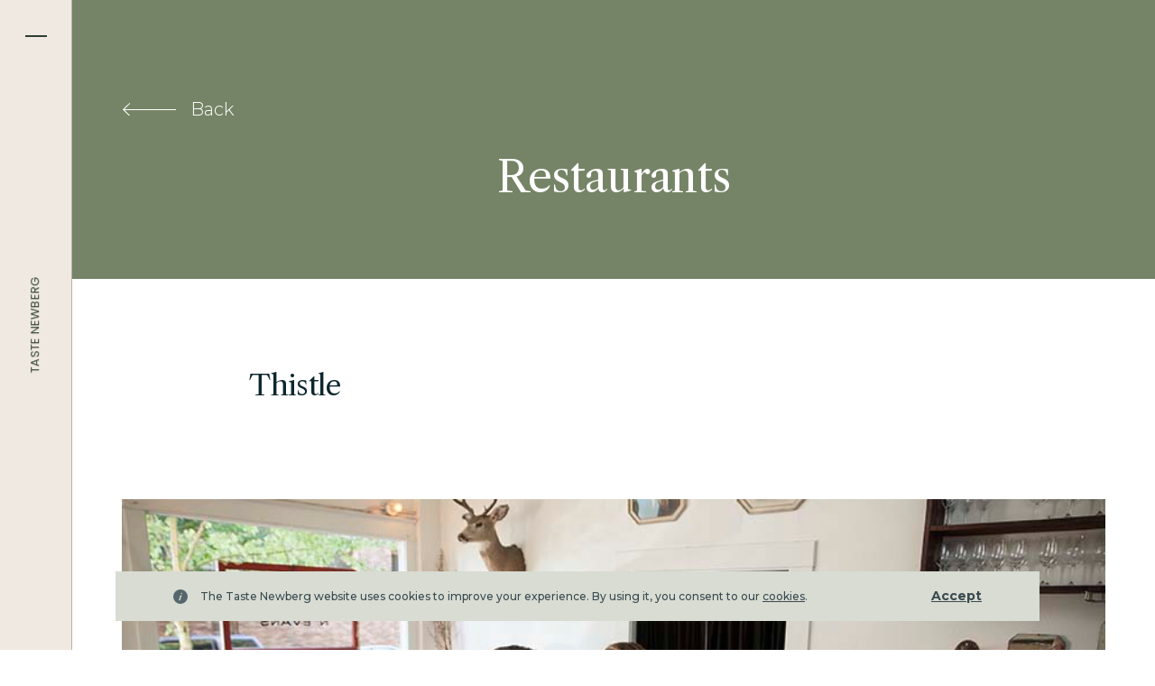

--- FILE ---
content_type: text/html; charset=UTF-8
request_url: https://tastenewberg.com/dining/mcminnville/thistle/
body_size: 13159
content:
<!DOCTYPE html><html lang="en-US"><head><meta charset="UTF-8"><meta name="viewport" content="width=device-width, initial-scale=1, shrink-to-fit=no"><link rel="profile" href="http://gmpg.org/xfn/11"><link rel="preconnect" href="https://d3uw6f38ocgirn.cloudfront.net" crossorigin><link rel="preconnect" href="https://fonts.googleapis.com"><link rel="preconnect" href="https://fonts.gstatic.com" crossorigin><link href="https://fonts.googleapis.com/css2?family=Libre+Caslon+Text:ital,wght@0,400;0,700;1,400&family=Montserrat:ital,wght@0,300;0,400;0,500;0,700;0,800;1,300;1,400;1,500;1,700;1,800&display=swap" rel="stylesheet"><link rel="preconnect" href="https://fonts.googleapis.com"><link rel="preconnect" href="https://fonts.gstatic.com" crossorigin><link href="https://fonts.googleapis.com/css2?family=Poppins:ital,wght@0,100;0,200;0,300;0,400;0,500;0,600;0,700;0,800;0,900;1,100;1,200;1,300;1,400;1,500;1,600;1,700;1,800;1,900&display=swap" rel="stylesheet"><meta name='robots' content='index, follow, max-image-preview:large, max-snippet:-1, max-video-preview:-1' /> <script data-no-defer="1" data-ezscrex="false" data-cfasync="false" data-pagespeed-no-defer data-cookieconsent="ignore">var ctPublicFunctions = {"_ajax_nonce":"a167d31b05","_rest_nonce":"73a337891e","_ajax_url":"\/wp-admin\/admin-ajax.php","_rest_url":"https:\/\/tastenewberg.com\/wp-json\/","data__cookies_type":"alternative","data__ajax_type":"rest","data__bot_detector_enabled":0,"data__frontend_data_log_enabled":1,"cookiePrefix":"","wprocket_detected":false,"host_url":"tastenewberg.com","text__ee_click_to_select":"Click to select the whole data","text__ee_original_email":"The complete one is","text__ee_got_it":"Got it","text__ee_blocked":"Blocked","text__ee_cannot_connect":"Cannot connect","text__ee_cannot_decode":"Can not decode email. Unknown reason","text__ee_email_decoder":"CleanTalk email decoder","text__ee_wait_for_decoding":"The magic is on the way!","text__ee_decoding_process":"Please wait a few seconds while we decode the contact data."}</script> <script data-no-defer="1" data-ezscrex="false" data-cfasync="false" data-pagespeed-no-defer data-cookieconsent="ignore">var ctPublic = {"_ajax_nonce":"a167d31b05","settings__forms__check_internal":"0","settings__forms__check_external":"0","settings__forms__force_protection":0,"settings__forms__search_test":"1","settings__forms__wc_add_to_cart":"0","settings__data__bot_detector_enabled":0,"settings__sfw__anti_crawler":0,"blog_home":"https:\/\/tastenewberg.com\/","pixel__setting":"3","pixel__enabled":true,"pixel__url":"https:\/\/moderate9-v4.cleantalk.org\/pixel\/928992e1f65b52e0d5a4e2b45bf24515.gif","data__email_check_before_post":"1","data__email_check_exist_post":0,"data__cookies_type":"alternative","data__key_is_ok":false,"data__visible_fields_required":true,"wl_brandname":"Anti-Spam by CleanTalk","wl_brandname_short":"CleanTalk","ct_checkjs_key":"c102af4a95e81514879ddf8120e17a66de891d4304662adc84051223feee011c","emailEncoderPassKey":"7ecb579c371afee99178bced23d390d6","bot_detector_forms_excluded":"W10=","advancedCacheExists":false,"varnishCacheExists":true,"wc_ajax_add_to_cart":false,"theRealPerson":{"phrases":{"trpHeading":"The Real Person Badge!","trpContent1":"The commenter acts as a real person and verified as not a bot.","trpContent2":" Anti-Spam by CleanTalk","trpContentLearnMore":"Learn more"},"trpContentLink":"https:\/\/cleantalk.org\/help\/the-real-person?utm_id=&amp;utm_term=&amp;utm_source=admin_side&amp;utm_medium=trp_badge&amp;utm_content=trp_badge_link_click&amp;utm_campaign=apbct_links","imgPersonUrl":"https:\/\/tastenewberg.com\/wp-content\/plugins\/cleantalk-spam-protect\/css\/images\/real_user.svg","imgShieldUrl":"https:\/\/tastenewberg.com\/wp-content\/plugins\/cleantalk-spam-protect\/css\/images\/shield.svg"}}</script> <link media="all" href="https://tastenewberg.com/wp-content/uploads/autoptimize/css/autoptimize_e7fa956a948ffae6d744ef9a91f36a52.css" rel="stylesheet"><title>Thistle - Taste Newberg</title><link rel="canonical" href="https://tastenewberg.com/dining/mcminnville/thistle/" /><meta property="og:locale" content="en_US" /><meta property="og:type" content="article" /><meta property="og:title" content="Thistle - Taste Newberg" /><meta property="og:description" content="A winner of The Oregonian’s Restaurant of the Year award, this chic American eatery with attached bar delivers outstanding service and delicious, locally sourced food in a vintage space." /><meta property="og:url" content="https://tastenewberg.com/dining/mcminnville/thistle/" /><meta property="og:site_name" content="Taste Newberg" /><meta property="article:modified_time" content="2026-01-21T00:11:41+00:00" /><meta name="twitter:card" content="summary_large_image" /> <script type="application/ld+json" class="yoast-schema-graph">{"@context":"https://schema.org","@graph":[{"@type":"WebPage","@id":"https://tastenewberg.com/dining/mcminnville/thistle/","url":"https://tastenewberg.com/dining/mcminnville/thistle/","name":"Thistle - Taste Newberg","isPartOf":{"@id":"https://tastenewberg.com/#website"},"datePublished":"2025-08-14T11:46:00+00:00","dateModified":"2026-01-21T00:11:41+00:00","breadcrumb":{"@id":"https://tastenewberg.com/dining/mcminnville/thistle/#breadcrumb"},"inLanguage":"en-US","potentialAction":[{"@type":"ReadAction","target":["https://tastenewberg.com/dining/mcminnville/thistle/"]}]},{"@type":"BreadcrumbList","@id":"https://tastenewberg.com/dining/mcminnville/thistle/#breadcrumb","itemListElement":[{"@type":"ListItem","position":1,"name":"Home","item":"https://tastenewberg.com/"},{"@type":"ListItem","position":2,"name":"Thistle"}]},{"@type":"WebSite","@id":"https://tastenewberg.com/#website","url":"https://tastenewberg.com/","name":"Taste Newberg","description":"Official online travel resource and Destination Marketing Organization (DMO) for Newberg, Oregon","potentialAction":[{"@type":"SearchAction","target":{"@type":"EntryPoint","urlTemplate":"https://tastenewberg.com/?s={search_term_string}"},"query-input":{"@type":"PropertyValueSpecification","valueRequired":true,"valueName":"search_term_string"}}],"inLanguage":"en-US"}]}</script> <link rel='dns-prefetch' href='//tastenewberg.com' /><link rel='dns-prefetch' href='//ajax.googleapis.com' /><link rel="alternate" title="oEmbed (JSON)" type="application/json+oembed" href="https://tastenewberg.com/wp-json/oembed/1.0/embed?url=https%3A%2F%2Ftastenewberg.com%2Fdining%2Fmcminnville%2Fthistle%2F" /><link rel="alternate" title="oEmbed (XML)" type="text/xml+oembed" href="https://tastenewberg.com/wp-json/oembed/1.0/embed?url=https%3A%2F%2Ftastenewberg.com%2Fdining%2Fmcminnville%2Fthistle%2F&#038;format=xml" /> <script type="text/javascript" src="https://ajax.googleapis.com/ajax/libs/jquery/3.5.1/jquery.min.js?ver=3.5.1" id="jquery-js"></script> <script type="text/javascript" id="save-as-pdf-pdfcrowd-js-extra">var save_as_pdf_pdfcrowd = {"ajax_url":"https://tastenewberg.com/wp-admin/admin-ajax.php"};
//# sourceURL=save-as-pdf-pdfcrowd-js-extra</script> <script type="text/javascript" id="save-as-pdf-pdfcrowdcomponents-js-extra">var save_as_pdf_pdfcrowd_i18n = {"email_success":"Email with PDF has been sent.","email_fail":"Error occurred.","email_prompt":"Enter your email:","ok":"Ok","cancel":"Cancel"};
//# sourceURL=save-as-pdf-pdfcrowdcomponents-js-extra</script> <link rel="https://api.w.org/" href="https://tastenewberg.com/wp-json/" /><link rel="alternate" title="JSON" type="application/json" href="https://tastenewberg.com/wp-json/wp/v2/poi/1306" /> <script>(function(w,d,s,l,i){w[l]=w[l]||[];w[l].push({'gtm.start':
new Date().getTime(),event:'gtm.js'});var f=d.getElementsByTagName(s)[0],
j=d.createElement(s),dl=l!='dataLayer'?'&l='+l:'';j.async=true;j.src=
'https://www.googletagmanager.com/gtm.js?id='+i+dl;f.parentNode.insertBefore(j,f);
})(window,document,'script','dataLayer','GTM-KZ75GSP');</script> <script id="visit_widget_script_tag" type="text/javascript" src="https://scripts.visitwidget.com/tastenewberg.visitwidget.com/Taste_Newberg_Widget_Button_5_11_22/visit_widget.js"></script> <script type="text/javascript" src="https://scripts.visitwidget.com/tastenewberg.visitwidget.com/app_banner_config.js"></script> <script type="text/javascript" src="https://scripts.visitwidget.com/app_banner_v2.min.js"></script> <script>document.documentElement.className = document.documentElement.className.replace('no-js', 'js');</script> <meta name="mobile-web-app-capable" content="yes"><meta name="apple-mobile-web-app-capable" content="yes"><meta name="apple-mobile-web-app-title" content="Taste Newberg - Official online travel resource and Destination Marketing Organization (DMO) for Newberg, Oregon"><link rel="icon" href="https://tastenewberg.com/wp-content/uploads/2025/02/favicon-250x250.png" sizes="32x32" /><link rel="icon" href="https://tastenewberg.com/wp-content/uploads/2025/02/favicon-250x250.png" sizes="192x192" /><link rel="apple-touch-icon" href="https://tastenewberg.com/wp-content/uploads/2025/02/favicon-250x250.png" /><meta name="msapplication-TileImage" content="https://tastenewberg.com/wp-content/uploads/2025/02/favicon.png" /></head><body class="wp-singular poi-template-default single single-poi postid-1306 wp-embed-responsive wp-theme-cardwellpress wp-child-theme-tastenewberg group-blog"> <noscript><iframe src=https://www.googletagmanager.com/ns.html?id=GTM-KZ75GSP
height="0" width="0" style="display:none;visibility:hidden"></iframe></noscript> <!--[if IE]><p class="browserupgrade">You are using an <strong>outdated</strong> browser. Please <a href="https://browsehappy.com/">upgrade your browser</a> to improve your experience and security.</p> <![endif]--> <noscript><p class="browsehappy">For full functionality of this site please enable JavaScript <a href="http://enable-javascript.com/">Here</a></p></noscript><div class="site" id="page"> <a class="skip-link sr-only sr-only-focusable" href="#main">Skip to content</a><header class="new-landing on-regular-site"><h1> <a href="https://tastenewberg.com">Taste Newberg</a></h1> <button class="menu-button" aria-label="Toggle navigation menu"><hr class="top" /><hr class="bottom" /> </button></header><nav class="new-landing"><div class="navigation-container"><div class="navigation-wrapper"><div class="navigation-menu"><div class="navigation-menu__label"><p>Things to do</p></div><ul class="navigation-menu__list navigation-menu__list--large"><li class="navigation-menu__list-item"> <span> <a href="https://tastenewberg.com/activities/">Explore</a> </span></li><li class="navigation-menu__list-item"> <span> <a href="https://tastenewberg.com/beer-wine-spirits/">Sip</a> </span></li><li class="navigation-menu__list-item"> <span> <a href="https://tastenewberg.com/dining/">Dine</a> </span></li><li class="navigation-menu__list-item"> <span> <a href="https://tastenewberg.com/lodging/">Stay</a> </span></li><li class="navigation-menu__list-item"> <span> <a href="https://tastenewberg.com/events/">Events</a> </span></li></ul></div><div class="navigation-menu"><div class="navigation-menu__label"><p>Additional links</p></div><ul class="navigation-menu__list"><li class="navigation-menu__list-item"> <span> <a href="https://tastenewberg.com/blog/">Blog</a> </span></li><li class="navigation-menu__list-item"> <span> <a href="https://tastenewberg.com/about-newberg-oregon/">About Newberg</a> </span></li><li class="navigation-menu__list-item"> <span> <a href="https://tastenewberg.com/plan-my-trip/">Plan My Trip</a> </span></li><li class="navigation-menu__list-item"> <span> <a href="https://tastenewberg.com/about-taste-newberg/">About Taste Newberg</a> </span></li><li class="navigation-menu__list-item"> <span> <a href="https://tastenewberg.com/lavendertrail/">Lavender Trail</a> </span></li><li class="navigation-menu__list-item"> <span> <a href="https://tastenewberg.com/faq/">FAQ</a> </span></li><li class="navigation-menu__list-item"> <span> <a href="https://tastenewberg.com/willamette-river-trail/">Willamette Water Trail</a> </span></li><li class="navigation-menu__list-item"> <span> <a href="https://tastenewberg.com/press_kit/">Media Resource</a> </span></li></ul></div></div></div></nav><div class="nav-overlay"></div><section id="primary" class="content-area"><main id="main" class="site-main"><header class="mod mod-hdr mod-hdr--single  "><div class="mod-hdr__inner"><div class="mod-hdr__content mod-hdr__content--olive"><div class="container"><div class="row"><div class="col-12"><div class="backlink mod-hdr__backlink"> <a class="backlink__link" href="https://tastenewberg.com/"><span class="backlink__link-icon"><svg xmlns="http://www.w3.org/2000/svg" viewBox="0 0 58.01 14.59"><path d="M2 7.7h57v1H2z" fill="#fff" fill-rule="evenodd"/><path d="M1 8.2l7.3 7.3.7-.71L2.41 8.2 9 1.61 8.29.9 1 8.2z" fill="#fff" fill-rule="evenodd"/></svg></span> <span class="backlink__link-text">Back</span></a></div><h1 class="mod-hdr__hdr">Restaurants</h1></div></div></div></div></div></header><article id="post-1306" class="single-poi post-1306 poi type-poi status-publish hentry type-restaurants cat_city-mcminnville cat_group-dining"><div class="single-poi__title section section--pb0"><div class="container"><div class="row justify-content-center"><div class="col-12 col-md-10 col-lg-9"><h2 class="single-poi__hdr">Thistle</h2></div></div></div></div><div class="single-poi__photo section section--pb0"><div class="container"><div class="row"><div class="col-12"> <img class="single-poi__photo-img lazyload" data-src="https://d3uw6f38ocgirn.cloudfront.net/media/up/205/ae41f4fe59277b2acfb11410b8f9f594_photodinethistle.jpg" src="[data-uri]"></div></div></div></div><div class="single-poi__content section"><div class="container"><div class="row justify-content-center"><div class="col-12 col-md-10 col-lg-9"><div class="single-poi__desc"><p>A winner of The Oregonian’s Restaurant of the Year award, this chic American eatery with attached bar delivers outstanding service and delicious, locally sourced food in a vintage space.</p></div><div class="partial__meta partial__meta--location partial__meta--single-poi"><h4 class="partial__meta-hdr">Location</h4> <address class="partial__meta-content partial__meta-content--address"> <a class="partial__meta-content-link partial__meta-content--map-link" href="https://www.google.com/maps/search/?api=1&query=45.209530,-123.194251" target="_blank"> 228 N Evans St <br> McMinnville, OR 97128 </a> </address></div><div class="partial__meta partial__meta--website partial__meta--single-poi"><h4 class="partial__meta-hdr">Website</h4><p class="partial__meta-content text-truncate"><a href="https://thistlemcminnville.com/" class="partial__meta-content-link" target="_blank">https://thistlemcminnville.com/</a></p></div><div class="dir__nav dir__nav--single-poi"><h3 class="dir__nav-hdr">Find Another Destination</h3><div class="dir__nav-menu-wrap"><ul id="dir-menu" class="dir-menu dir__nav-menu nav"><li itemscope="itemscope" itemtype="https://www.schema.org/SiteNavigationElement" id="menu-item-2199" class="nav-item--explore menu-item menu-item-type-post_type menu-item-object-page menu-item-2199 nav-item"><a title="Explore" href="https://tastenewberg.com/activities/" class="nav-link">Explore</a></li><li itemscope="itemscope" itemtype="https://www.schema.org/SiteNavigationElement" id="menu-item-2201" class="nav-item--sip menu-item menu-item-type-post_type menu-item-object-page menu-item-2201 nav-item"><a title="Sip" href="https://tastenewberg.com/beer-wine-spirits/" class="nav-link">Sip</a></li><li itemscope="itemscope" itemtype="https://www.schema.org/SiteNavigationElement" id="menu-item-2198" class="nav-item--dine menu-item menu-item-type-post_type menu-item-object-page menu-item-2198 nav-item"><a title="Dine" href="https://tastenewberg.com/dining/" class="nav-link">Dine</a></li><li itemscope="itemscope" itemtype="https://www.schema.org/SiteNavigationElement" id="menu-item-2200" class="nav-item--stay menu-item menu-item-type-post_type menu-item-object-page menu-item-2200 nav-item"><a title="Stay" href="https://tastenewberg.com/lodging/" class="nav-link">Stay</a></li><li itemscope="itemscope" itemtype="https://www.schema.org/SiteNavigationElement" id="menu-item-2197" class="nav-item--events menu-item menu-item-type-post_type menu-item-object-page menu-item-2197 nav-item"><a title="Events" href="https://tastenewberg.com/events/" class="nav-link">Events</a></li></ul></div></div></div></div></div></div></article></main></section><div class="cookies-optin" id="cookies-optin"><p class="cookies-optin__desc"><img class="cookies-optin__desc-icon lazyload" data-src="https://tastenewberg.com/wp-content/themes/cardwellpress/assets/img/icon-info.svg" alt="info" src="[data-uri]">The Taste Newberg website uses cookies to improve your experience. By using it, you consent to our <a href="https://tastenewberg.com/cookies">cookies</a>.</p> <button type="button" class="cookies-optin__btn btn btn-link btn-plain" id="cookies-optin__btn">Accept</button></div><footer class="new-landing"><div class="footer-background"> <img
 data-srcset="https://tastenewberg.com/wp-content/uploads/2025/02/footer-image-scaled.webp 768w, https://tastenewberg.com/wp-content/uploads/2025/02/footer-image-desktop-scaled.webp 1024w"
 data-src="https://tastenewberg.com/wp-content/uploads/2025/02/footer-image-scaled.webp"
 alt="Golden fields, green orchards, and rolling hills stretch across the landscape under soft morning light."
 class="footer-background__image lazyload"
 src="[data-uri]" style="--smush-placeholder-width: 701px; --smush-placeholder-aspect-ratio: 701/2560;" /></div><div class="footer-logo"> <svg class="taste-this-bold" viewBox="0 0 176 36" fill="none" xmlns="http://www.w3.org/2000/svg"> <path d="M9.7495 34.1843C10.6455 34.0883 11.4135 33.9123 12.0535 33.6563C12.6935 33.3683 13.3015 32.9043 13.8775 32.2643C14.1655 31.9443 14.3415 31.4323 14.4055 30.7283C14.4695 29.9923 14.5175 28.8723 14.5495 27.3683C14.5815 25.5123 14.5975 22.3283 14.5975 17.8163C14.6295 13.2723 14.6455 8.16834 14.6455 2.50434C13.1095 2.50434 11.5575 2.52034 9.9895 2.55234C8.9015 2.55234 7.9095 2.69634 7.0135 2.98434C6.1175 3.27234 5.3495 3.67234 4.7095 4.18434C4.1015 4.66434 3.5255 5.25634 2.9815 5.96034C2.4375 6.66434 1.8135 7.62434 1.1095 8.84034L0.4375 8.60034L2.8375 0.152344C3.7655 0.536343 4.5495 0.824341 5.1895 1.01634C5.8615 1.17634 6.6935 1.27234 7.6855 1.30434C10.9175 1.30434 14.1335 1.32034 17.3335 1.35234C20.5655 1.32034 23.7655 1.30434 26.9335 1.30434C27.9255 1.27234 28.7415 1.17634 29.3815 1.01634C30.0535 0.824341 30.8375 0.536343 31.7335 0.152344L34.1815 8.60034L33.4615 8.84034C32.7895 7.62434 32.1655 6.66434 31.5895 5.96034C31.0455 5.25634 30.4695 4.66434 29.8615 4.18434C29.2535 3.67234 28.4855 3.28834 27.5575 3.03234C26.6615 2.74434 25.6695 2.58434 24.5815 2.55234C23.0455 2.52034 21.5255 2.50434 20.0215 2.50434C19.9895 8.93634 19.9735 17.2243 19.9735 27.3683C19.9735 30.1203 20.1495 31.7523 20.5015 32.2643C20.8855 32.8083 21.3975 33.2243 22.0375 33.5123C22.7095 33.7683 23.4935 33.9763 24.3895 34.1363L24.9655 34.2323V35.0003H9.1735V34.2323L9.7495 34.1843ZM31.3975 35.3363C30.4055 35.3363 29.4775 35.0803 28.6135 34.5683C27.7815 34.0563 27.1095 33.3843 26.5975 32.5523C26.0855 31.7203 25.8295 30.8243 25.8295 29.8643C25.8295 28.8723 26.1495 27.9763 26.7895 27.1763C27.4295 26.3763 28.3895 25.6883 29.6695 25.1123C30.2135 24.8243 30.8855 24.5523 31.6855 24.2963C32.5175 24.0403 33.3015 23.8003 34.0375 23.5763L34.7095 23.3363C35.7015 23.0483 36.4215 22.7283 36.8695 22.3763C37.3175 21.9923 37.5415 21.3683 37.5415 20.5043V16.6163C37.5415 15.8483 37.2535 15.2083 36.6775 14.6963C36.1015 14.1523 35.2215 13.8803 34.0375 13.8803C33.3655 13.8803 32.6775 14.0563 31.9735 14.4083C31.3015 14.7283 30.7415 15.1283 30.2935 15.6083C29.8455 16.0563 29.6215 16.4243 29.6215 16.7123V19.0163C29.6215 19.4643 29.3815 19.8803 28.9015 20.2643C28.4535 20.6163 27.9415 20.7923 27.3655 20.7923C26.8215 20.7923 26.3735 20.6163 26.0215 20.2643C25.6695 19.9123 25.4935 19.4803 25.4935 18.9683C25.4935 18.3603 25.7015 17.8163 26.1175 17.3363C26.5655 16.8243 27.1255 16.3283 27.7975 15.8483L28.0375 15.6563C29.8295 14.3763 31.4455 13.4003 32.8855 12.7283C34.3255 12.0563 35.7335 11.7203 37.1095 11.7203C37.9415 11.7203 38.6935 11.8963 39.3655 12.2483C40.0375 12.5683 40.5495 13.0163 40.9015 13.5923C41.2855 14.1363 41.4775 14.7603 41.4775 15.4643V21.7043V29.0483C41.4775 30.3923 41.6535 31.3363 42.0055 31.8803C42.3895 32.3923 42.8695 32.6483 43.4455 32.6483C43.7655 32.6483 44.0535 32.5683 44.3095 32.4083C44.5975 32.2163 44.8055 31.9923 44.9335 31.7363L45.5575 32.0723C45.3655 32.9683 44.8855 33.7203 44.1175 34.3283C43.3495 34.9363 42.4855 35.2403 41.5255 35.2403C40.6295 35.2403 39.7975 34.9363 39.0295 34.3283C38.2935 33.7203 37.8295 32.8243 37.6375 31.6403L37.3975 31.5443C36.7255 32.6963 35.9415 33.6243 35.0455 34.3283C34.1815 35.0003 32.9655 35.3363 31.3975 35.3363ZM33.6055 32.2643C34.6935 32.2643 35.6215 31.9603 36.3895 31.3523C37.1575 30.7123 37.5415 29.8483 37.5415 28.7603V24.1523C36.4855 24.0883 35.3655 24.2483 34.1815 24.6323C33.0295 25.0163 32.0535 25.5923 31.2535 26.3603C30.4855 27.0963 30.1015 28.0083 30.1015 29.0963C30.1015 29.9923 30.4215 30.7443 31.0615 31.3523C31.7335 31.9603 32.5815 32.2643 33.6055 32.2643ZM53.9095 35.3363C51.4135 35.3363 48.9335 34.7763 46.4695 33.6563V27.2723H47.1415C47.6535 29.4163 48.4535 31.1283 49.5415 32.4083C50.6295 33.6563 52.0855 34.2803 53.9095 34.2803C55.4135 34.2803 56.6135 33.8803 57.5095 33.0803C58.4375 32.2483 58.9015 31.1443 58.9015 29.7683C58.9015 28.8083 58.5975 27.9123 57.9895 27.0803C57.4135 26.2163 56.6135 25.6883 55.5895 25.4963C53.3495 25.0163 51.5895 24.5523 50.3095 24.1043C49.1255 23.7203 48.1975 23.0163 47.5255 21.9923C46.8535 20.9363 46.5175 19.7043 46.5175 18.2963C46.5175 17.0803 46.8375 15.9763 47.4775 14.9843C48.1495 13.9923 49.0935 13.2083 50.3095 12.6323C51.5255 12.0243 52.9335 11.7203 54.5335 11.7203C56.4855 11.7203 58.5655 12.1363 60.7735 12.9683L61.3975 18.8723L60.7735 18.9683C60.2295 17.2403 59.3815 15.7843 58.2295 14.6003C57.0775 13.3843 55.6375 12.7763 53.9095 12.7763C52.7255 12.7763 51.7015 13.1443 50.8375 13.8803C49.9735 14.5843 49.5415 15.5283 49.5415 16.7123C49.5415 17.6723 49.8455 18.4883 50.4535 19.1603C51.0615 19.8323 51.8615 20.3123 52.8535 20.6003C53.5255 20.7603 54.5495 21.0003 55.9255 21.3203L57.8935 21.7523C59.3655 22.1043 60.5655 22.8403 61.4935 23.9603C62.4215 25.0483 62.8855 26.3923 62.8855 27.9923C62.8855 30.3603 62.0055 32.1843 60.2455 33.4643C58.5175 34.7123 56.4055 35.3363 53.9095 35.3363ZM72.3895 35.3363C71.5255 35.3363 70.6775 35.1283 69.8455 34.7123C69.0455 34.2963 68.3895 33.7683 67.8775 33.1283C67.3655 32.4563 67.1095 31.7843 67.1095 31.1123L67.2055 14.5523H63.6535V13.9283L70.5175 7.40034H71.1895V12.0563H79.9255V12.6803L78.0535 14.5523H71.1895V27.8483C71.1895 29.4163 71.5255 30.5843 72.1975 31.3523C72.8695 32.1203 73.7975 32.5043 74.9815 32.5043C75.7495 32.5043 76.4375 32.3603 77.0455 32.0723C77.6535 31.7523 78.1815 31.3203 78.6295 30.7763L79.1575 31.2083C78.6775 32.3283 77.8615 33.3043 76.7095 34.1363C75.5895 34.9363 74.1495 35.3363 72.3895 35.3363ZM90.1975 35.3363C88.0535 35.3363 86.1335 34.7923 84.4375 33.7043C82.7415 32.6163 81.4295 31.1443 80.5015 29.2883C79.5735 27.4003 79.1095 25.3363 79.1095 23.0963C79.1095 21.1763 79.5895 19.3523 80.5495 17.6243C81.5095 15.8643 82.8055 14.4403 84.4375 13.3523C86.1015 12.2643 87.9095 11.7203 89.8615 11.7203C91.4615 11.7203 92.9335 12.0243 94.2775 12.6323C95.6535 13.2403 96.7415 14.1843 97.5415 15.4643C98.3735 16.7443 98.7895 18.3123 98.7895 20.1683H83.2375C83.1735 20.7763 83.1415 21.3843 83.1415 21.9923C83.1415 23.7523 83.5255 25.3683 84.2935 26.8403C85.0615 28.3123 86.1495 29.4963 87.5575 30.3923C88.9975 31.2883 90.6615 31.7363 92.5495 31.7363C93.8935 31.7363 95.1095 31.4483 96.1975 30.8723C97.3175 30.2963 98.2135 29.5443 98.8855 28.6163L99.4135 28.9523C99.0295 29.9763 98.4055 30.9843 97.5415 31.9763C96.7095 32.9363 95.6535 33.7363 94.3735 34.3763C93.0935 35.0163 91.7015 35.3363 90.1975 35.3363ZM91.0135 19.0163C92.1015 19.0163 92.8695 18.8083 93.3175 18.3923C93.7655 17.9443 93.9895 17.3363 93.9895 16.5683C93.9895 15.6083 93.6055 14.7443 92.8375 13.9763C92.1015 13.1763 91.0775 12.7763 89.7655 12.7763C88.6455 12.7763 87.6215 13.0803 86.6935 13.6883C85.7975 14.2643 85.0615 15.0323 84.4855 15.9923C83.9095 16.9523 83.5415 17.9923 83.3815 19.1123L91.0135 19.0163ZM108.582 35.3363C107.846 35.3363 107.27 35.1283 106.854 34.7123C106.438 34.2963 106.23 33.7363 106.23 33.0323C106.23 32.4243 106.406 31.6563 106.758 30.7283L112.902 13.8803H109.35L109.974 12.0563H113.526L115.878 5.52834L120.63 4.08834L117.701 12.0563H122.789L122.118 13.8803H117.126C114.694 20.4403 113.222 24.4243 112.71 25.8323L111.846 28.0883C111.558 28.8563 111.318 29.5443 111.126 30.1523C110.934 30.7283 110.838 31.1283 110.838 31.3523C110.838 31.7043 110.998 31.8803 111.318 31.8803C111.862 31.8803 112.582 31.4803 113.478 30.6803C114.374 29.8483 115.334 28.8243 116.358 27.6083L116.886 27.9923C115.734 29.5923 114.822 30.8243 114.15 31.6883C113.478 32.5203 112.63 33.3363 111.606 34.1363C110.582 34.9363 109.574 35.3363 108.582 35.3363ZM131.814 35.3363C131.11 35.3363 130.533 35.1283 130.085 34.7123C129.637 34.2963 129.413 33.7363 129.413 33.0323C129.413 32.6803 129.446 32.3283 129.51 31.9763C129.574 31.5923 129.702 31.1763 129.894 30.7283L134.117 19.6883C134.725 18.0883 135.029 16.8883 135.029 16.0883C135.029 15.7683 134.966 15.5443 134.838 15.4163C134.742 15.2563 134.581 15.1763 134.357 15.1763C133.653 15.1763 132.758 15.5923 131.67 16.4243C130.614 17.2563 129.589 18.2803 128.597 19.4963C127.605 20.7123 126.886 21.8163 126.438 22.8083C126.022 23.6723 125.35 25.3523 124.422 27.8483C123.526 30.3123 122.678 32.6963 121.878 35.0003H117.701L129.029 3.12834H126.054L126.294 2.50434L134.261 0.152344L127.302 19.6883L127.542 19.7843C129.206 17.2243 130.885 15.2403 132.581 13.8323C134.309 12.4243 135.925 11.7203 137.429 11.7203C138.229 11.7203 138.837 11.9603 139.253 12.4403C139.701 12.8883 139.925 13.4163 139.925 14.0243C139.925 14.9843 139.589 16.3283 138.917 18.0563L136.037 25.8323L135.413 27.4643C135.062 28.3923 134.758 29.2083 134.502 29.9123C134.246 30.6163 134.117 31.1123 134.117 31.4003C134.117 31.7203 134.277 31.8803 134.597 31.8803C135.141 31.8803 135.861 31.4803 136.757 30.6803C137.653 29.8803 138.614 28.8563 139.637 27.6083L140.166 27.9923C139.046 29.5603 138.133 30.7763 137.429 31.6403C136.757 32.5043 135.91 33.3363 134.885 34.1363C133.861 34.9363 132.838 35.3363 131.814 35.3363ZM143.334 35.3363C142.694 35.3363 142.165 35.1443 141.749 34.7603C141.365 34.3763 141.174 33.8323 141.174 33.1283C141.174 32.3603 141.349 31.5603 141.701 30.7283L145.637 21.1763L146.502 19.0643C146.822 18.2963 147.062 17.6243 147.221 17.0483C147.413 16.4403 147.51 15.9923 147.51 15.7043C147.51 15.3523 147.349 15.1763 147.029 15.1763C146.453 15.1763 145.733 15.5763 144.869 16.3763C144.037 17.1443 143.078 18.1683 141.99 19.4483L141.51 19.1123C142.63 17.5123 143.525 16.2803 144.197 15.4163C144.901 14.5523 145.75 13.7203 146.742 12.9203C147.766 12.1203 148.79 11.7203 149.814 11.7203C150.518 11.7203 151.093 11.9283 151.542 12.3443C152.021 12.7603 152.261 13.3203 152.261 14.0243C152.261 14.3763 152.23 14.7443 152.166 15.1283C152.102 15.4803 151.973 15.8803 151.781 16.3283L147.846 26.1683L147.029 28.0883C146.709 28.8883 146.453 29.5603 146.261 30.1043C146.069 30.6163 145.973 31.0003 145.973 31.2563C145.973 31.6723 146.213 31.8803 146.693 31.8803C147.333 31.8803 148.197 31.4803 149.285 30.6803C150.405 29.8803 152.198 28.4083 154.661 26.2643L156.245 24.8723L156.533 25.4963C155.605 26.3283 154.278 27.5603 152.549 29.1923C150.341 31.3043 148.565 32.8563 147.221 33.8483C145.878 34.8403 144.582 35.3363 143.334 35.3363ZM155.67 35.3363C154.454 35.3363 153.493 35.0483 152.79 34.4723C152.118 33.8963 151.781 33.1763 151.781 32.3123C151.781 31.7363 151.973 31.2563 152.357 30.8723C152.742 30.4563 153.205 30.2483 153.749 30.2483C154.389 30.2483 154.822 30.4243 155.046 30.7763C155.301 31.0963 155.525 31.5443 155.717 32.1203L155.765 32.4083C155.893 32.9523 156.07 33.3683 156.294 33.6563C156.518 33.9443 156.886 34.0883 157.398 34.0883C158.294 34.0883 158.901 33.7363 159.221 33.0323C159.574 32.2963 159.749 31.4003 159.749 30.3443C159.749 29.3203 159.558 28.3443 159.174 27.4163C158.822 26.4563 158.31 25.2883 157.637 23.9123C156.997 22.6643 156.517 21.6403 156.197 20.8403C155.877 20.0403 155.717 19.2243 155.717 18.3923C155.717 16.3763 156.357 14.7603 157.637 13.5443C158.918 12.3283 160.661 11.7203 162.869 11.7203C164.053 11.7203 165.046 12.0083 165.846 12.5843C166.678 13.1603 167.093 13.9283 167.093 14.8883C167.093 15.6883 166.79 16.4403 166.182 17.1443C165.606 17.8483 164.678 18.7123 163.398 19.7363L162.533 20.4563L162.197 19.8323L162.678 19.4003C163.062 19.0803 163.334 18.7443 163.493 18.3923C163.654 18.1043 163.766 17.7843 163.83 17.4323C163.926 17.0803 163.973 16.7283 163.973 16.3763C163.973 15.7683 163.845 15.2083 163.589 14.6963C163.365 14.1843 163.046 13.7683 162.63 13.4483C162.214 13.1283 161.733 12.9683 161.189 12.9683C160.581 12.9683 160.038 13.2083 159.558 13.6883C159.11 14.1363 158.885 14.7443 158.885 15.5123C158.885 16.2803 159.045 17.0803 159.365 17.9123C159.717 18.7123 160.245 19.7363 160.949 20.9843C161.717 22.4243 162.294 23.6403 162.678 24.6323C163.062 25.5923 163.253 26.5683 163.253 27.5603C163.253 28.3283 163.029 29.3203 162.581 30.5363C162.133 31.7203 161.334 32.8243 160.182 33.8483C159.062 34.8403 157.558 35.3363 155.67 35.3363ZM152.934 7.11234C152.229 7.11234 151.621 6.87234 151.109 6.39234C150.597 5.88034 150.342 5.25634 150.342 4.52034C150.342 3.81634 150.597 3.20834 151.109 2.69634C151.621 2.18434 152.229 1.92834 152.934 1.92834C153.67 1.92834 154.277 2.18434 154.757 2.69634C155.269 3.20834 155.525 3.81634 155.525 4.52034C155.525 5.25634 155.269 5.88034 154.757 6.39234C154.277 6.87234 153.67 7.11234 152.934 7.11234ZM167.717 35.2883C167.014 35.2883 166.406 35.0323 165.894 34.5203C165.382 34.0083 165.126 33.4003 165.126 32.6963C165.126 31.9923 165.382 31.3843 165.894 30.8723C166.406 30.3603 167.014 30.1043 167.717 30.1043C168.453 30.1043 169.062 30.3603 169.542 30.8723C170.054 31.3523 170.31 31.9603 170.31 32.6963C170.31 33.4003 170.054 34.0083 169.542 34.5203C169.062 35.0323 168.453 35.2883 167.717 35.2883ZM172.949 17.6723C172.245 17.6723 171.638 17.4163 171.126 16.9043C170.614 16.3923 170.357 15.7843 170.357 15.0803C170.357 14.3763 170.614 13.7683 171.126 13.2563C171.638 12.7443 172.245 12.4883 172.949 12.4883C173.653 12.4883 174.261 12.7443 174.773 13.2563C175.285 13.7683 175.542 14.3763 175.542 15.0803C175.542 15.7843 175.285 16.3923 174.773 16.9043C174.293 17.4163 173.685 17.6723 172.949 17.6723Z" fill="#F0E9E1"/> </svg></div><div class="footer-section footer-section-border footer-newsletter"><hr class="footer-newsletter__separator" /><h3 class="light center">Newsletter</h3><form class="footer-newsletter__form" action="https://tastenewberg.us3.list-manage.com/subscribe/post?u=5851672d5f828984eb6a77aee&amp;id=9a17dd072f" method="post" id="mc-embedded-subscribe-form" name="mc-embedded-subscribe-form" target="_blank" novalidate> <input type="email" name="email" id="email" placeholder="Enter your Email Address" aria-label="Enter your Email Address" /> <button type="submit" id="submit-newsletter" aria-label="Subscribe to newsletter"> <svg class="arrow-right" viewBox="0 0 32 32" fill="none" xmlns="http://www.w3.org/2000/svg"> <path d="M7 16H23" stroke="black"/> <path d="M20 13L23 16L20 19" stroke="black"/> </svg> </button></form></div><div class="footer-section-collection"><div class="footer-section footer-section-border"><h3 class="light center">Sitemap</h3><ul class="footer-link__list"><li class="footer-link__list-item"> <a href="https://tastenewberg.com/activities/" target="">Explore</a></li><li class="footer-link__list-item"> <a href="https://tastenewberg.com/beer-wine-spirits/" target="">Sip</a></li><li class="footer-link__list-item"> <a href="https://tastenewberg.com/dining/" target="">Dine</a></li><li class="footer-link__list-item"> <a href="https://tastenewberg.com/lodging/" target="">Stay</a></li><li class="footer-link__list-item"> <a href="https://tastenewberg.com/events/" target="">Events</a></li><li class="footer-link__list-item"> <a href="https://tastenewberg.com/about-taste-newberg/" target="">About Taste Newberg</a></li><li class="footer-link__list-item"> <a href="https://tastenewberg.com/contact-us/" target="">Contact us</a></li></ul></div><div class="footer-section footer-section-border"><h3 class="light center">Chehalem Valley Chamber of Commerce Visitor Information Center</h3><p class="light center">Monday — Appointment Only<br /> Tuesday – Friday<br /> 9am – 5pm<br /> <br /> 503.538.2014<br /> 112 N Garfield St.<br /> Newberg, OR 97132</p></div><div class="footer-section"><h3 class="light center">Social media</h3><ul class="footer-link__list"><li class="footer-link__list-item"> <a href="https://www.instagram.com/tastenewberg/" target="_blank">Instagram</a></li><li class="footer-link__list-item"> <a href="https://www.facebook.com/TasteNewberg" target="_blank">Facebook</a></li></ul></div></div><div class="footer-section footer-copyright"><p class="light center">Taste Newberg, the official online visitor resource for Newberg, Oregon.<br /> Copyright ©2025. All rights reserved.<br /> <a href="https://tastenewberg.com/terms/">Terms &amp; conditions</a></p></div></footer> <script>document.addEventListener('DOMContentLoaded', function () {
                        setTimeout(function(){
                            if( document.querySelectorAll('[name^=ct_checkjs]').length > 0 ) {
                                if (typeof apbct_public_sendREST === 'function' && typeof apbct_js_keys__set_input_value === 'function') {
                                    apbct_public_sendREST(
                                    'js_keys__get',
                                    { callback: apbct_js_keys__set_input_value })
                                }
                            }
                        },0)					    
                    })</script><script type="speculationrules">{"prefetch":[{"source":"document","where":{"and":[{"href_matches":"/*"},{"not":{"href_matches":["/wp-*.php","/wp-admin/*","/wp-content/uploads/*","/wp-content/*","/wp-content/plugins/*","/wp-content/themes/tastenewberg/*","/wp-content/themes/cardwellpress/*","/*\\?(.+)"]}},{"not":{"selector_matches":"a[rel~=\"nofollow\"]"}},{"not":{"selector_matches":".no-prefetch, .no-prefetch a"}}]},"eagerness":"conservative"}]}</script> <script type="text/javascript" id="smush-lazy-load-js-before">var smushLazyLoadOptions = {"autoResizingEnabled":false,"autoResizeOptions":{"precision":5,"skipAutoWidth":true}};
//# sourceURL=smush-lazy-load-js-before</script> <script defer src="https://tastenewberg.com/wp-content/uploads/autoptimize/js/autoptimize_20414d53c5cff17fdfc48af7034d2c28.js"></script></body></html>

--- FILE ---
content_type: image/svg+xml
request_url: https://tastenewberg.com/wp-content/themes/cardwellpress/assets/img/icon-poi-sip-active.svg
body_size: 539
content:
<svg viewBox="0 0 56 56" fill="none" xmlns="http://www.w3.org/2000/svg"><circle cx="28" cy="28" r="28" fill="#945059"/><circle cx="28.07" cy="28" r="24.7" stroke="#fff"/><path d="M22.993 40.973a.414.414 0 01-.406-.322.409.409 0 01.22-.466l3.853-1.928v-6.211l-.074-.014c-3.21-.705-5.54-3.603-5.54-6.893 0-.868.01-.914.934-4.918.28-1.214.644-2.796 1.12-4.872a.415.415 0 01.406-.322h2.604a.416.416 0 010 .83h-2.273l-1.791 7.854.037.038c.933.863 1.796 1.376 2.506 1.493.098.014.196.023.298.023.789 0 1.629-.462 2.52-.952 1.003-.55 2.04-1.12 3.154-1.12h.098c.929.028 2.086.378 3.44 1.046l.163.079-.028-.177c-.019-.131-1.783-7.873-1.857-8.204l-.02-.075h-2.164a.417.417 0 010-.835h2.5c.197 0 .365.135.407.322.672 3.01 1.124 4.956 1.428 6.244.532 2.268.611 2.613.625 3.434a7.055 7.055 0 01-5.539 7l-.075.014v6.212l3.855 1.927c.172.089.266.28.22.467a.414.414 0 01-.407.322H22.993v.004zm4.503-2.46a.417.417 0 01-.229.374l-2.151 1.074.042.177h5.884l.042-.177-2.151-1.074a.417.417 0 01-.229-.373v-6.347l-.098.01a9.428 9.428 0 01-.504.018c-.168 0-.336-.004-.504-.018l-.098-.01v6.347h-.004zm-5.61-13.63a6.261 6.261 0 001.723 4.545 6.148 6.148 0 004.437 1.932h.052c3.317 0 6.108-2.697 6.215-6.015v-.056l-.051-.028c-1.433-.766-2.72-1.204-3.626-1.232h-.07c-.905 0-1.843.518-2.753 1.017-.957.527-1.922 1.055-2.926 1.055-.144 0-.29-.01-.43-.033-.736-.121-1.553-.541-2.42-1.25l-.145-.117-.005.182z" fill="#fff"/><path fill-rule="evenodd" clip-rule="evenodd" d="M31.355 29.004a6.37 6.37 0 01-1.774 1.094.35.35 0 01-.461-.231.405.405 0 01.24-.485 5.645 5.645 0 001.503-.94c.576-.503 1.08-1.167 1.309-2.006a.405.405 0 01.448-.303.35.35 0 01.291.427c-.267 1.048-.885 1.857-1.556 2.444z" fill="#fff"/><path d="M28.661 15.444a.51.51 0 11-1.02 0 .51.51 0 011.02 0z" fill="#fff"/></svg>

--- FILE ---
content_type: image/svg+xml
request_url: https://tastenewberg.com/wp-content/themes/cardwellpress/assets/img/icon-poi-explore-active.svg
body_size: 798
content:
<svg viewBox="0 0 56 56" fill="none" xmlns="http://www.w3.org/2000/svg"><circle cx="28" cy="28" r="28" fill="#945059"/><circle cx="28" cy="28" r="24.7" stroke="#fff"/><path d="M38.881 25.003c0-2.059-.543-4.088-1.564-5.861a11.856 11.856 0 00-4.124-4.209l-.466.764a10.72 10.72 0 011.749 1.314l-1.098 1.098a9.244 9.244 0 00-6.256-2.418 9.24 9.24 0 00-6.584 2.728c-3.522 3.522-3.624 9.193-.31 12.84l-1.099 1.099a11.28 11.28 0 01-1.11-1.427l-.752.49a11.723 11.723 0 009.401 5.33v3.42H22.77v.896h8.686v-.896h-3.898v-3.42c6.291-.239 11.323-5.414 11.323-11.747zm-17.704-5.95a8.362 8.362 0 015.95-2.466c1.91 0 3.726.633 5.2 1.797l-.006.006c.006.005.645.698.269 1.51-.233.507-.591.812-1.063.907-.561.114-1.152-.095-1.45-.358-.997-.896-2.537-1.743-4.197-.675-.573.37-.96.95-1.104 1.666-.12.579-.078 1.23.12 1.79.411 1.177.262 1.356-.037 1.714-.238.286-.525.424-1.432.376h-4.704a8.396 8.396 0 012.454-6.268zm-1.75 9.341c.717-.4 2.167-.346 3.08.328 1.033.758 1.242 1.666 1.284 2.024.024.227.22.394.442.394.018 0 .035 0 .053-.006a.448.448 0 00.394-.496c-.053-.471-.322-1.671-1.641-2.638-.973-.71-2.734-1.033-3.928-.448a8.085 8.085 0 01-.304-1.343h4.584c.131.006.263.012.388.012.74 0 1.307-.155 1.773-.704.597-.716.639-1.296.19-2.579-.226-.656-.25-1.844.628-2.405.979-.633 1.964-.442 3.116.584.465.418 1.337.759 2.226.573.525-.107 1.248-.441 1.695-1.408.108-.227.162-.448.186-.657a8.36 8.36 0 011.754 3.582h-.011c0 .883-.34 1.522-.962 1.79a1.632 1.632 0 01-1.725-.298c-1.02-.955-2.077-1.098-2.781-1.05-.908.06-1.785.489-2.304 1.122-.621.758-.699 1.128-.8 1.778a7.836 7.836 0 01-.072.424l-.006.042v6.393a8.26 8.26 0 01-2.298-.447 3.26 3.26 0 00.257-.812.448.448 0 00-.359-.526.448.448 0 00-.525.358 2.756 2.756 0 01-.209.64 8.458 8.458 0 01-2.37-1.672 8.116 8.116 0 01-1.755-2.555zm16.105-3.164a8.389 8.389 0 01-2.459 5.725 8.35 8.35 0 01-5.497 2.453v-6.315c.03-.155.047-.293.071-.412.084-.526.114-.746.609-1.35.287-.351.878-.74 1.671-.793.532-.036 1.326.078 2.114.812a2.51 2.51 0 002.692.46 2.37 2.37 0 00.8-.58zm-8.41 10.631a10.81 10.81 0 01-7.36-2.87l1.098-1.099a9.237 9.237 0 006.256 2.418 9.246 9.246 0 006.584-2.728 9.242 9.242 0 002.728-6.585 9.226 9.226 0 00-2.418-6.255l1.099-1.099c.543.591 1.02 1.242 1.426 1.94a10.896 10.896 0 011.445 5.42c.006 5.988-4.871 10.858-10.858 10.858z" fill="#fff"/></svg>

--- FILE ---
content_type: image/svg+xml
request_url: https://tastenewberg.com/wp-content/themes/cardwellpress/assets/img/icon-poi-dine-active.svg
body_size: 543
content:
<svg viewBox="0 0 56 56" fill="none" xmlns="http://www.w3.org/2000/svg"><circle cx="28" cy="28" r="28" fill="#945059"/><circle cx="28.07" cy="28" r="24.7" stroke="#fff"/><path d="M26.33 14.984a.383.383 0 00-.383.383v5.308a.434.434 0 01-.868 0v-5.308a.383.383 0 00-.765 0v5.308a.434.434 0 01-.868 0v-5.308a.383.383 0 00-.766 0v5.308a.434.434 0 01-.867 0v-5.308a.383.383 0 00-.766 0v7.094c0 .803.653 1.456 1.457 1.456a.43.43 0 01.433.451l-.615 15.076c-.017.428.136.834.433 1.143.297.31.696.48 1.125.48.428 0 .828-.17 1.124-.48.297-.309.45-.715.433-1.143l-.615-15.076a.43.43 0 01.435-.451c.803 0 1.455-.653 1.455-1.456v-7.094a.383.383 0 00-.382-.383zm-1.878 25.073a.786.786 0 01-.572.244.787.787 0 01-.572-.244.786.786 0 01-.22-.582l.4-9.842h.782l.402 9.843a.787.787 0 01-.22.581zm.803-16.906c-.33 0-.637.131-.865.369-.228.238-.347.55-.333.88l.182 4.468h-.719l.183-4.469a1.19 1.19 0 00-.334-.88 1.19 1.19 0 00-.867-.368.69.69 0 01-.69-.69v-.668a1.192 1.192 0 001.251-.24 1.195 1.195 0 001.633 0 1.195 1.195 0 001.25.24v.668a.69.69 0 01-.69.69zm8.231-4.869c-.937-2.239-1.88-3.197-1.92-3.236a.382.382 0 00-.615.103c-.035.072-.855 1.838-.855 8.334v15.64c0 1.01.753 1.84 1.715 1.89l.098.003c.466 0 .906-.175 1.246-.498.359-.34.565-.82.565-1.314v-.587c0-.314-.11-.592-.312-.784a.316.316 0 01-.097-.228v-4.348h.026a1.2 1.2 0 001.2-1.2v-.025h.433a.383.383 0 00.383-.382V29.2c0-5.337-1.015-8.883-1.867-10.918zm.285 13.776a.435.435 0 01-.434.434h-1.225a.383.383 0 000 .765h.434v4.348c0 .294.121.578.333.78.047.046.075.132.075.232v.587c0 .29-.116.56-.326.759-.21.2-.487.3-.777.285-.546-.028-.99-.533-.99-1.125v-7.09h2.91v.025zm.816-.791h-3.726v-7.784c0-4.246.357-6.41.588-7.365.343.48.85 1.3 1.354 2.515.814 1.965 1.784 5.392 1.784 10.567v2.067z" fill="#fff"/><path d="M32.112 21.467a.383.383 0 00-.383.383v5.716a.383.383 0 00.766 0V21.85a.383.383 0 00-.383-.383zm0 7.35a.383.383 0 00-.383.383v.816a.383.383 0 00.766 0V29.2a.383.383 0 00-.383-.383z" fill="#fff"/></svg>

--- FILE ---
content_type: text/javascript
request_url: https://scripts.visitwidget.com/tastenewberg.visitwidget.com/app_banner_config.js
body_size: 446
content:
var vwAppBannerSettings = {
  appleAppId: '1623849657',
  googleAppId: 'com.visitwidget.newbergor',
  minutesToKeepBannerClosed: null,
  showOnDesktop: false,
  showOnIOs: false,
  showOnAndroid: false,
  appIcon: 'https://dfht7c9lgb1wh.cloudfront.net/clients/app_icons/000/000/845/original/icon-114x114-1659552715.png?1659552715',
  title: 'Taste Newberg, OR',
  author: 'Visit Widget LLC',
  onShow: function() {  },
  onHide: function() {  }
}

--- FILE ---
content_type: image/svg+xml
request_url: https://tastenewberg.com/wp-content/themes/cardwellpress/assets/img/icon-info.svg
body_size: -68
content:
<svg viewBox="0 0 16 16" fill="none" xmlns="http://www.w3.org/2000/svg"><path fill-rule="evenodd" clip-rule="evenodd" d="M8 0a8 8 0 100 16A8 8 0 008 0zm1.99 4.494a.748.748 0 01-.744.744c-.408 0-.732-.3-.732-.72 0-.456.336-.768.744-.768.42 0 .732.324.732.744zm-.828 5.94c-.24.396-1.692 1.8-2.424 1.8-.456 0-.588-.168-.588-.492 0-.276.12-.588.216-.828.106-.271.258-.635.415-1.007.161-.386.327-.781.45-1.093l.213-.534c.212-.53.329-.819.338-.93.012-.084-.012-.108-.072-.108-.156 0-.648.372-1.188.96l-.096-.084c.66-.936 1.716-1.704 2.232-1.704.384 0 .6.12.6.54 0 .3-.216.924-.456 1.5l-1.224 3.012.036.036c.456-.252 1.116-.816 1.464-1.164l.084.096z" fill="#55676C"/></svg>

--- FILE ---
content_type: text/javascript
request_url: https://scripts.visitwidget.com/app_banner_v2.min.js
body_size: 4619
content:
(function(){var a=84;if(window.location.href.indexOf("disable_app_banner")!=-1){return}var b="vw_a_cid";vwAppBannerSettings.enabledPlatforms=[];if(vwAppBannerSettings.showOnIOs===true){vwAppBannerSettings.enabledPlatforms.push("ios")}if(vwAppBannerSettings.showOnAndroid===true){vwAppBannerSettings.enabledPlatforms.push("android")}if(vwAppBannerSettings.enabledPlatforms.length>0){vwAppBannerSettings.enabledPlatformsText=vwAppBannerSettings.enabledPlatforms.toString()}else{vwAppBannerSettings.enabledPlatformsText="none"}vwAppBannerSettings.appleAppUrl="https://itunes.apple.com/us/app/id"+vwAppBannerSettings.appleAppId;vwAppBannerSettings.googleAppUrl="http://play.google.com/store/apps/details?id="+vwAppBannerSettings.googleAppId;function d(e,g){const h=document.createElement("meta");h.setAttribute("name",e);h.setAttribute("content",g);document.head.appendChild(h)}d("smartbanner:exclude-user-agent-regex","^.*iPhone(?!.*CriOS).*Safari");d("smartbanner:title",vwAppBannerSettings.title);d("smartbanner:author",vwAppBannerSettings.author);d("smartbanner:price","FREE");d("smartbanner:price-suffix-apple"," - On the App Store");d("smartbanner:price-suffix-google"," - In Google Play");d("smartbanner:icon-apple",vwAppBannerSettings.appIcon);d("smartbanner:icon-google",vwAppBannerSettings.appIcon);d("smartbanner:button","VIEW");d("smartbanner:button-url-apple",vwAppBannerSettings.appleAppUrl);d("smartbanner:button-url-google",vwAppBannerSettings.googleAppUrl);d("smartbanner:enabled-platforms",vwAppBannerSettings.enabledPlatformsText);vwSmartBannerCss=".smartbanner{color:#000;z-index:999999999;line-height:21px;position:fixed;top:0;left:0;overflow-x:hidden;width:100vw;height:"+a.toString()+"px;background:#f3f3f3;font-family:Helvetica, sans, sans-serif}.smartbanner__exit{position:absolute;top:calc(50% - 6px);left:9px;display:block;margin:0;width:12px;height:12px;border:0;text-align:center}.smartbanner__exit::before,.smartbanner__exit::after{position:absolute;width:1px;height:12px;background:#767676;content:' '}.smartbanner__exit::before{transform:rotate(45deg)}.smartbanner__exit::after{transform:rotate(-45deg)}.smartbanner__icon{position:absolute;top:10px;left:30px;width:64px;height:64px;border-radius:15px;background-size:64px 64px}.smartbanner__info{position:absolute;top:10px;left:104px;display:flex;overflow-y:hidden;width:60%;height:64px;align-items:center;text-align:left;}.smartbanner__info__title{font-size:14px}.smartbanner__info__author,.smartbanner__info__price{font-size:12px}.smartbanner__button{position:absolute;top:32px;right:10px;z-index:1;display:block;padding:0 10px;min-width:10%;border-radius:5px;background:#f3f3f3;color:#1474fc;font-size:18px;text-align:center;text-decoration:none}.smartbanner__button__label{text-align:center;font-weight: 100;}";const c=document.createElement("style");c.textContent=vwSmartBannerCss;document.head.appendChild(c);
/*!
   * smartbanner.js v1.1.1 <https://github.com/ain/smartbanner.js>
   * Copyright © 2016 Ain Tohvri, contributors. Licensed under GPL-3.0.
   */
(function f(g,l,j){function h(q,n){if(!l[q]){if(!g[q]){var m=typeof require==="function"&&require;if(!n&&m){return m(q,!0)}if(e){return e(q,!0)}var p=new Error("Cannot find module '"+q+"'");throw ((p.code="MODULE_NOT_FOUND"),p)}var i=(l[q]={exports:{}});g[q][0].call(i.exports,function(o){var r=g[q][1][o];return h(r?r:o)},i,i.exports,f,g,l,j)}return l[q].exports}var e=typeof require==="function"&&require;for(var k=0;k<j.length;k++){h(j[k])}return h})({1:[function(g,i,e){Object.defineProperty(e,"__esModule",{value:true,});var h=(function(){function l(p,n){for(var m=0;m<n.length;m++){var o=n[m];o.enumerable=o.enumerable||false;o.configurable=true;if("value" in o){o.writable=true}Object.defineProperty(p,o.key,o)}}return function(o,m,n){if(m){l(o.prototype,m)}if(n){l(o,n)}return o}})();function k(l,m){if(!(l instanceof m)){throw new TypeError("Cannot call a class as a function")}}var j=(function(){function n(){k(this,n)}h(n,null,[{key:"bake",value:function l(){var q="smartbanner_exited=1;";if(vwAppBannerSettings.minutesToKeepBannerClosed){var p=new Date();var r=p.getTime();r+=vwAppBannerSettings.minutesToKeepBannerClosed*60*1000;p.setTime(r);q+="expires="+p.toUTCString()+";"}document.cookie=q},},{key:"unbake",value:function o(){document.cookie="smartbanner_exited=; expires=Thu, 01 Jan 1970 00:00:01 GMT;"},},{key:"baked",get:function m(){var p=document.cookie.replace(/(?:(?:^|.*;\s*)smartbanner_exited\s*\=\s*([^;]*).*$)|^.*$/,"$1");return p==="1"},},]);return n})();e["default"]=j},{},],2:[function(g,h,e){(function(j){Object.defineProperty(e,"__esModule",{value:true,});var i=(function(){function m(q,o){for(var n=0;n<o.length;n++){var p=o[n];p.enumerable=p.enumerable||false;p.configurable=true;if("value" in p){p.writable=true}Object.defineProperty(q,p.key,p)}}return function(p,n,o){if(n){m(p.prototype,n)}if(o){m(p,o)}return p}})();function k(m,n){if(!(m instanceof n)){throw new TypeError("Cannot call a class as a function")}}var l=(function(){function p(){k(this,p)}i(p,null,[{key:"platform",value:function n(){if(/iPhone|iPad|iPod/i.test(window.navigator.userAgent)){return"ios"}else{if(/Android/i.test(window.navigator.userAgent)){return"android"}}},},{key:"jQueryMobilePage",value:function o(){return(typeof j.$!=="undefined"&&j.$.mobile!=="undefined"&&document.querySelector(".ui-page")!==null)},},{key:"wrapperElement",value:function m(){var q=p.jQueryMobilePage()?".ui-page":"html";return document.querySelectorAll(q)},},]);return p})();e["default"]=l}.call(this,typeof global!=="undefined"?global:typeof self!=="undefined"?self:typeof window!=="undefined"?window:{}))},{},],3:[function(h,j,g){var i=h("./smartbanner.js");var e=k(i);function k(m){return m&&m.__esModule?m:{"default":m}}var l=void 0;window.addEventListener("load",function(){l=new e["default"]();l.publish()})},{"./smartbanner.js":7},],4:[function(g,i,e){Object.defineProperty(e,"__esModule",{value:true,});var h=(function(){function n(r,p){for(var o=0;o<p.length;o++){var q=p[o];q.enumerable=q.enumerable||false;q.configurable=true;if("value" in q){q.writable=true}Object.defineProperty(r,q.key,q)}}return function(q,o,p){if(o){n(q.prototype,o)}if(p){n(q,p)}return q}})();g("./polyfills/array/from.js");g("./polyfills/array/includes.js");function m(n,o){if(!(n instanceof o)){throw new TypeError("Cannot call a class as a function")}}function j(n){return(n.indexOf("smartbanner:")!==-1&&n.split(":")[1].length>0)}function l(n){var o=n.split("-");o.map(function(q,p){if(p>0){o[p]=q.charAt(0).toUpperCase()+q.substring(1)}});return o.join("")}var k=(function(){function n(){m(this,n)}h(n,[{key:"parse",value:function o(){var r=document.getElementsByTagName("meta");var p={};var q=null;Array.from(r).forEach(function(u){var s=u.getAttribute("name");var t=u.getAttribute("content");if(s&&t&&j(s)&&t.length>0){q=s.split(":")[1];if(Array.from(q).includes("-")){q=l(q)}p[q]=t}});return p},},]);return n})();e["default"]=k},{"./polyfills/array/from.js":5,"./polyfills/array/includes.js":6},],5:[function(g,h,e){if(!Array.from){Array.from=(function(){var l=Object.prototype.toString;var m=function m(o){return(typeof o==="function"||l.call(o)==="[object Function]")};var k=function k(p){var o=Number(p);if(isNaN(o)){return 0}if(o===0||!isFinite(o)){return o}return(o>0?1:-1)*Math.floor(Math.abs(o))};var j=Math.pow(2,53)-1;var i=function i(p){var o=k(p);return Math.min(Math.max(o,0),j)};return function n(w){var o=this;var v=Object(w);if(w==null){throw new TypeError("Array.from requires an array-like object - not null or undefined")}var t=arguments.length>1?arguments[1]:void undefined;var q;if(typeof t!=="undefined"){if(!m(t)){throw new TypeError("Array.from: when provided, the second argument must be a function")}if(arguments.length>2){q=arguments[2]}}var u=i(v.length);var p=m(o)?Object(new o(u)):new Array(u);var r=0;var s;while(r<u){s=v[r];if(t){p[r]=typeof q==="undefined"?t(s,r):t.call(q,s,r)}else{p[r]=s}r+=1}p.length=u;return p}})()}},{},],6:[function(g,h,e){if(!Array.prototype.includes){Array.prototype.includes=function(m){if(this==null){throw new TypeError("Array.prototype.includes called on null or undefined")}var o=Object(this);var i=parseInt(o.length,10)||0;if(i===0){return false}var p=parseInt(arguments[1],10)||0;var j;if(p>=0){j=p}else{j=i+p;if(j<0){j=0}}var l;while(j<i){l=o[j];if(m===l||(m!==m&&l!==l)){return true}j++}return false}}},{},],7:[function(o,h,C){Object.defineProperty(C,"__esModule",{value:true,});var y=(function(){function D(H,F){for(var E=0;E<F.length;E++){var G=F[E];G.enumerable=G.enumerable||false;G.configurable=true;if("value" in G){G.writable=true}Object.defineProperty(H,G.key,G)}}return function(G,E,F){if(E){D(G.prototype,E)}if(F){D(G,F)}return G}})();var z=o("./optionparser.js");var k=g(z);var B=o("./detector.js");var x=g(B);var m=o("./bakery.js");var l=g(m);function g(D){return D&&D.__esModule?D:{"default":D}}function j(D,E){if(!(D instanceof E)){throw new TypeError("Cannot call a class as a function")}}var p="android,ios";var A={originalTop:"data-smartbanner-original-top",originalMarginTop:"data-smartbanner-original-margin-top",};function i(E,D){D.exit();u();if(typeof vwAppBannerSettings.onHide!=="undefined"){vwAppBannerSettings.onHide()}E.preventDefault()}function e(D){r(D.data.height)}function q(E){var F=document.querySelector(".js_smartbanner__exit");F.addEventListener("click",function(G){return i(G,E)});if(x["default"].jQueryMobilePage()){document.addEventListener("pageshow",e.bind(E))}var D=document.querySelector(".smartbanner__button");D.addEventListener("click",function(G){sendAnalyticsTagRequest("app_banner_open")})}function w(){if(x["default"].jQueryMobilePage()){document.removeEventListener("pageshow",e)}}function v(){var E=[];var F=document.body.getElementsByTagName("*");for(var D=0;D<F.length;D++){if(window.getComputedStyle(F[D],null).getPropertyValue("position")==="fixed"&&F[D].className.indexOf("smartbanner")===-1){E.push(F[D])}}return E}function t(){var E=v();for(var D=0;D<E.length;D++){var G=a;if(window.getComputedStyle){G+=parseInt(window.getComputedStyle(E[D]).top,10)}var F=G.toString()+"px";E[D].style.setProperty("top",F,"important")}}function u(){var E=v();for(var D=0;D<E.length;D++){var G=a;if(window.getComputedStyle){G=parseInt(window.getComputedStyle(E[D]).top,10)}G=G-a;var F=G.toString()+"px";E[D].style.setProperty("top",F,"important")}}function r(H){var G=x["default"].wrapperElement();for(var E=0,D=G.length,J;E<D;E++){J=G[E];if(x["default"].jQueryMobilePage()){if(J.getAttribute(A.originalTop)){continue}var I=parseFloat(getComputedStyle(J).top);J.setAttribute(A.originalTop,isNaN(I)?0:I);J.style.top=H+"px"}else{if(J.getAttribute(A.originalMarginTop)){continue}var F=parseFloat(getComputedStyle(J).marginTop);J.setAttribute(A.originalMarginTop,isNaN(F)?0:F);J.style.marginTop=H+"px"}}}function s(){var F=x["default"].wrapperElement();for(var E=0,D=F.length,G;E<D;E++){G=F[E];if(x["default"].jQueryMobilePage()&&G.getAttribute(A.originalTop)){G.style.top=G.getAttribute(A.originalTop)+"px"}else{if(G.getAttribute(A.originalMarginTop)){G.style.marginTop=G.getAttribute(A.originalMarginTop)+"px"}}}}var n=(function(){function D(){j(this,D);var H=new k["default"]();this.options=H.parse();this.platform=x["default"].platform()}y(D,[{key:"publish",value:function G(){if(Object.keys(this.options).length===0){throw new Error("No options detected. Please consult documentation.")}else{if(l["default"].baked||!x["default"].platform()||!this.platfromEnabled){return false}}t();if(typeof vwAppBannerSettings.onShow!=="undefined"){vwAppBannerSettings.onShow()}var H=document.createElement("div");document.querySelector("body").appendChild(H);H.outerHTML=this.html;r(this.height);q(this)},},{key:"exit",value:function F(){w();s();var H=document.querySelector(".js_smartbanner");document.querySelector("body").removeChild(H);l["default"].bake()},},{key:"originalTop",get:function E(){var H=x["default"].wrapperElement()[0];return parseFloat(H.getAttribute(A.originalTop))},},{key:"originalTopMargin",get:function E(){var H=x["default"].wrapperElement()[0];return parseFloat(H.getAttribute(A.originalMarginTop))},},{key:"priceSuffix",get:function E(){if(this.platform==="ios"){return this.options.priceSuffixApple}else{if(this.platform==="android"){return this.options.priceSuffixGoogle}}return""},},{key:"icon",get:function E(){if(this.platform==="android"){return this.options.iconGoogle}else{return this.options.iconApple}},},{key:"buttonUrl",get:function E(){if(this.platform==="android"){return this.options.buttonUrlGoogle}else{if(this.platform==="ios"){return this.options.buttonUrlApple}}return"#"},},{key:"html",get:function E(){return('<div class="smartbanner smartbanner--'+this.platform+' js_smartbanner">\n      <span class="smartbanner__exit js_smartbanner__exit"></span>\n      <div class="smartbanner__icon" style="background-image: url('+this.icon+');"></div>\n      <div class="smartbanner__info">\n        <div>\n          <div class="smartbanner__info__title">'+this.options.title+'</div>\n          <div class="smartbanner__info__author">'+this.options.author+'</div>\n          <div class="smartbanner__info__price">'+this.options.price+this.priceSuffix+'</div>\n        </div>\n      </div>\n      <a href="'+this.buttonUrl+'" class="smartbanner__button"><span class="smartbanner__button__label">'+this.options.button+"</span></a>\n    </div>")},},{key:"height",get:function E(){var H=document.querySelector(".js_smartbanner").offsetHeight;return H!==undefined?H:0},},{key:"platfromEnabled",get:function E(){var H=this.options.enabledPlatforms||p;return(H&&H.replace(/\s+/g,"").split(",").indexOf(this.platform)!==-1)},},]);return D})();C["default"]=n},{"./bakery.js":1,"./detector.js":2,"./optionparser.js":4},],},{},[3])})();

--- FILE ---
content_type: image/svg+xml
request_url: https://tastenewberg.com/wp-content/themes/cardwellpress/assets/img/icon-poi-events.svg
body_size: 316
content:
<svg viewBox="0 0 56 56" fill="none" xmlns="http://www.w3.org/2000/svg"><circle cx="28" cy="28" r="28" fill="#fff"/><circle cx="28" cy="28" r="24.7" stroke="#863A44" stroke-opacity=".5"/><path d="M40.723 39.887h-.983V26.545h.313c.197 0 .357-.16.357-.357v-2.687l-.002-.023-.002-.018-.003-.016a.366.366 0 00-.005-.02c0-.005-.002-.01-.003-.013a.367.367 0 00-.007-.021l-.004-.012a.326.326 0 00-.009-.02l-.006-.012-.009-.016a.334.334 0 00-.03-.042.031.031 0 00-.009-.011l-.013-.015-.011-.01-.014-.014-.015-.011-.013-.01a.348.348 0 00-.022-.014l-.006-.003-.002-.001-.003-.002c-.16-.089-5.075-2.828-6.822-3.998-1.534-1.027-5.106-4.592-5.142-4.628a.357.357 0 00-.504 0c-.036.036-3.607 3.6-5.142 4.628-1.747 1.17-6.663 3.91-6.822 3.998l-.002.002h-.002l-.007.005a.32.32 0 00-.022.014l-.013.01-.014.01-.015.014-.01.01a.345.345 0 00-.014.015l-.01.01-.011.016-.009.013a.336.336 0 00-.01.015l-.008.015-.006.014-.008.018-.005.012-.007.02-.003.014-.005.02-.003.017-.002.017a.304.304 0 00-.001.025v2.685c0 .197.159.357.356.357h.313v13.342h-.982a.356.356 0 100 .713h25.432a.356.356 0 100-.713zM23.009 19.791c1.366-.914 4.141-3.62 4.997-4.466.856.845 3.632 3.552 4.997 4.467 1.267.848 4.076 2.454 5.687 3.363h-.645a.356.356 0 100 .712h1.652v1.965H16.315v-1.964h19.723a.356.356 0 000-.713H17.322c1.611-.91 4.42-2.515 5.687-3.364zm14.625 6.754v13.342h-1.56V26.545h1.56zm-3.668 0v13.342h-11.92V26.545h11.92zm-14.027 0v13.342h-1.56V26.545h1.56zm-2.954 13.342V26.545h.68v13.342h-.68zm3.667 0V26.545h.681v13.342h-.681zm14.027 0V26.545h.681v13.342h-.68zm3.667 0V26.545h.682v13.342h-.681z" fill="#55676C"/></svg>